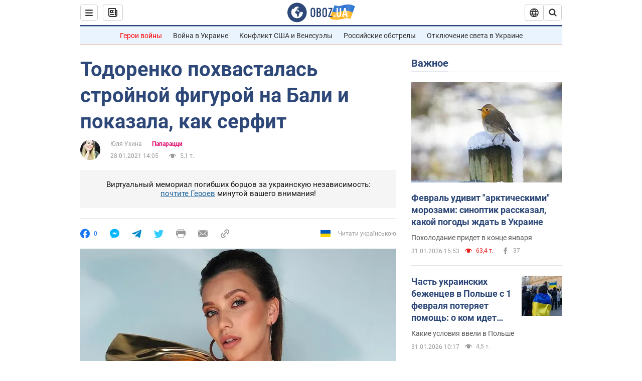

--- FILE ---
content_type: application/x-javascript; charset=utf-8
request_url: https://servicer.idealmedia.io/1418748/1?nocmp=1&sessionId=697ebf98-0b37a&sessionPage=1&sessionNumberWeek=1&sessionNumber=1&scale_metric_1=64.00&scale_metric_2=256.00&scale_metric_3=100.00&cbuster=1769914264340900828633&pvid=cb82e7e5-58ed-431a-9bba-3b87d1f72772&implVersion=11&lct=1763555100&mp4=1&ap=1&consentStrLen=0&wlid=32ae21e1-d8f8-496b-a530-5d9dfb7881c7&uniqId=024d7&niet=4g&nisd=false&evt=%5B%7B%22event%22%3A1%2C%22methods%22%3A%5B1%2C2%5D%7D%2C%7B%22event%22%3A2%2C%22methods%22%3A%5B1%2C2%5D%7D%5D&pv=5&jsv=es6&dpr=1&hashCommit=cbd500eb&apt=2021-01-28T14%3A05%3A00&tfre=4153&w=0&h=1&tl=150&tlp=1&sz=0x1&szp=1&szl=1&cxurl=https%3A%2F%2Fhot.obozrevatel.com%2Fshow%2Fpaparazzi%2Ftodorenko-pohvastalas-strojnoj-figuroj-na-bali-i-pokazala-kak-serfit.htm&ref=&lu=https%3A%2F%2Fhot.obozrevatel.com%2Fshow%2Fpaparazzi%2Ftodorenko-pohvastalas-strojnoj-figuroj-na-bali-i-pokazala-kak-serfit.htm
body_size: 827
content:
var _mgq=_mgq||[];
_mgq.push(["IdealmediaLoadGoods1418748_024d7",[
["unian.net","11986289","1","Співачка Йолка у Росії вийшла заміж за відомого українця-мовчуна","За даними росЗМІ, Йолка декілька років зустрічалася з Рожденом.","0","","","","UnpEh8GbnHM1itENy6OvSzC1wIE7d-unOaDWpFut6FR_IflNQAcCFUhNU-7RqfNCJP9NESf5a0MfIieRFDqB_Kldt0JdlZKDYLbkLtP-Q-Vm8tTDQIyn-b0QCjMfNmc1",{"i":"https://s-img.idealmedia.io/n/11986289/45x45/120x0x480x480/aHR0cDovL2ltZ2hvc3RzLmNvbS90LzIwMjYtMDEvNDI3MDI0L2FhNDcyZjRlOWViZjQwMDkyYmQzMTRkOWJiN2U2NDU1LmpwZWc.webp?v=1769914264-egm1ZtD34GWvUJM5--ToF0iO6VJ9CkvoJGfC-jg8vEE","l":"https://clck.idealmedia.io/pnews/11986289/i/1298901/pp/1/1?h=UnpEh8GbnHM1itENy6OvSzC1wIE7d-unOaDWpFut6FR_IflNQAcCFUhNU-7RqfNCJP9NESf5a0MfIieRFDqB_Kldt0JdlZKDYLbkLtP-Q-Vm8tTDQIyn-b0QCjMfNmc1&utm_campaign=obozrevatel.com&utm_source=obozrevatel.com&utm_medium=referral&rid=d99ec131-ff18-11f0-824b-d404e6f98490&tt=Direct&att=3&afrd=296&iv=11&ct=1&gdprApplies=0&muid=q0v42iMN4cPi&st=-300&mp4=1&h2=RGCnD2pppFaSHdacZpvmnsy2GX6xlGXVu7txikoXAu9RGCPw-Jj4BtYdULfjGweqWZ1ZO-tw1p4XvU9aUf71HQ**","adc":[],"sdl":0,"dl":"","category":"Шоу-бизнес","dbbr":0,"bbrt":0,"type":"e","media-type":"static","clicktrackers":[],"cta":"Читати далі","cdt":"","tri":"d99ed4e2-ff18-11f0-824b-d404e6f98490","crid":"11986289"}],],
{"awc":{},"dt":"desktop","ts":"","tt":"Direct","isBot":1,"h2":"RGCnD2pppFaSHdacZpvmnsy2GX6xlGXVu7txikoXAu9RGCPw-Jj4BtYdULfjGweqWZ1ZO-tw1p4XvU9aUf71HQ**","ats":0,"rid":"d99ec131-ff18-11f0-824b-d404e6f98490","pvid":"cb82e7e5-58ed-431a-9bba-3b87d1f72772","iv":11,"brid":32,"muidn":"q0v42iMN4cPi","dnt":2,"cv":2,"afrd":296,"consent":true,"adv_src_id":39175}]);
_mgqp();
